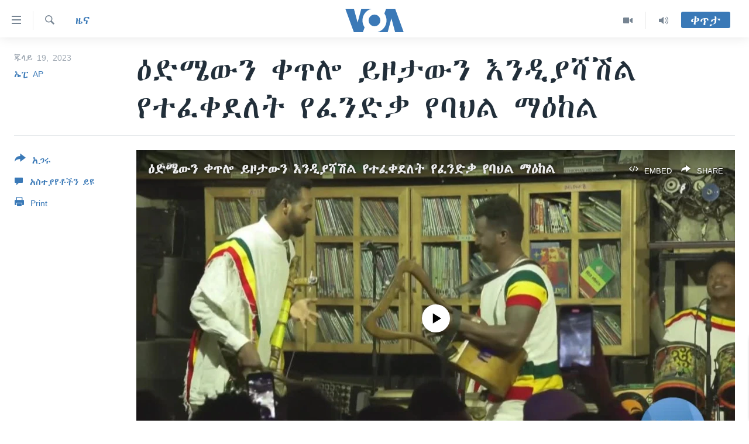

--- FILE ---
content_type: application/javascript; charset=UTF-8
request_url: https://voa-am-et-404.disqus.com/count-data.js?1=7187383
body_size: 227
content:
var DISQUSWIDGETS;

if (typeof DISQUSWIDGETS != 'undefined') {
    DISQUSWIDGETS.displayCount({"text":{"and":"\u12a5\u1293","comments":{"zero":" ","multiple":"({num})","one":"(1)"}},"counts":[{"id":"7187383","comments":0}]});
}